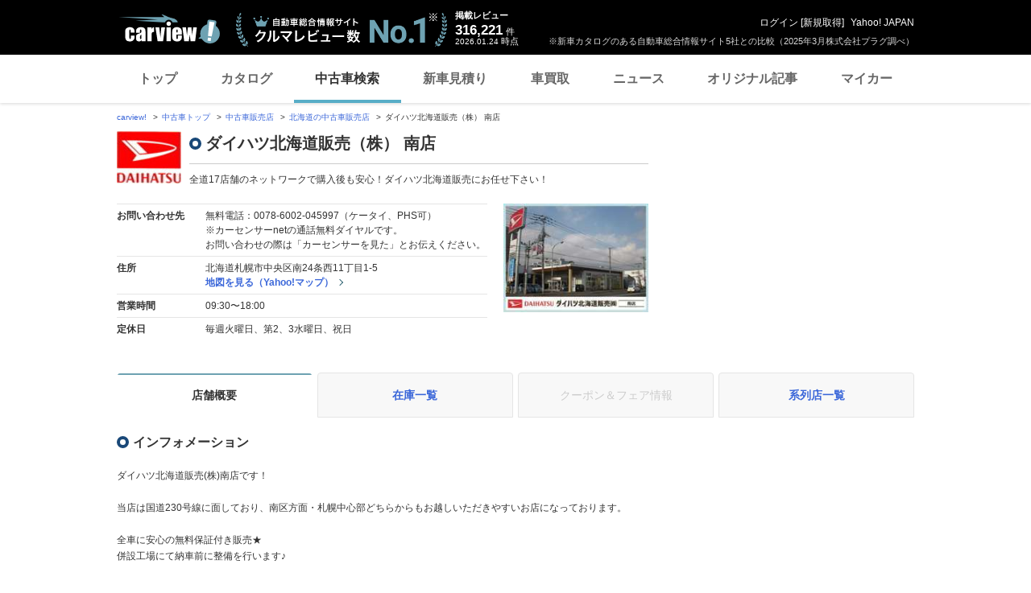

--- FILE ---
content_type: text/html;charset=UTF-8
request_url: https://ucar.carview.yahoo.co.jp/shop/hokkaido/200480016/
body_size: 11950
content:
<!DOCTYPE html>
<html lang="ja">
<head>

    
    
    <script src="https://s.yimg.jp/images/ds/yas/ual-2.11.0.min.js"></script>
    <script>
        window.ualcmds = window.ualcmds || [];
        window.ual = window.ual || function() {
            ualcmds.push(arguments);
        };
        ual('config', 'token', '7ded0efc-cf54-4c85-a4cc-7441b2c52745');
        ual('hit', 'pageview', {
            service: 'carview',
            opttype: 'pc',
            content_id: '',
            id_type: '',
            nopv: false,
            mtestid: "",
            ss_join_id: '',
            ss_join_id_type: '',
        }, {flush: true,});

        window.addEventListener('pageshow', (event) => {
            if (event.persisted === true) {
                ual('hit', 'pageview', {
                    service: 'carview',
                    opttype: 'pc',
                    content_id: '',
                    id_type: '',
                    nopv: false,
                    mtestid: "",
                    ss_join_id: '',
                    ss_join_id_type: '',
                }, {flush: true,});
            }
        });
    </script>


    

    
    <!-- Google Tag Manager -->
    <script>(function(w,d,s,l,i){w[l]=w[l]||[];w[l].push({'gtm.start':
    new Date().getTime(),event:'gtm.js'});var f=d.getElementsByTagName(s)[0],
    j=d.createElement(s),dl=l!='dataLayer'?'&l='+l:'';j.async=true;j.src=
    'https://www.googletagmanager.com/gtm.js?id='+i+dl;f.parentNode.insertBefore(j,f);
    })(window,document,'script','dataLayer','GTM-TZT4DCRL');</script>
    <!-- End Google Tag Manager -->


    <meta http-equiv="Content-Type" content="text/html; charset=utf-8">
    <meta http-equiv="X-UA-Compatible" content="IE=edge" />
    <link href="https://s.yimg.jp/images/carview/pc/css/cmn.css" rel="stylesheet" type="text/css" media="all" />
    <link href="https://s.yimg.jp/images/carview/pc/css/ucar.css" rel="stylesheet" type="text/css" media="all" />
    <link href="https://ai.yimg.jp/yui/jp/mh/pc/1.0.0/css/std.css" rel="stylesheet" type="text/css" media="all" />
    <link rel="icon" href="https://s.yimg.jp/images/carview/pc/images/cmn/favicon.ico">
    <title>ダイハツ北海道販売株式会社南店の店舗情報・地図・アクセス - carview!</title>
    <meta name="description"
          content="ダイハツ北海道販売株式会社南店の店舗情報。お問い合わせ電話番号・住所・地図・アクセス・営業時間・定休日を記載しています。LINEヤフーが運営する日本最大級の自動車総合情報サイト「carview!（カービュー）」。">
    <meta name="keywords" content="中古車,乗り換え,買い替え,自動車,車,クルマ,Yahoo!,carview,carview!,カービュー,LINEヤフー"><!-- TODO:キーワード追加 -->
    <meta name="google-site-verification" content="5QMm7pR97yFaAsx94TPPYO81Yt1-eZy7l3ncPf3OkaQ" />
    <link rel="canonical" href="https://ucar.carview.yahoo.co.jp/shop/hokkaido/200480016/"/>
    <script src="https://yads.c.yimg.jp/js/yads-async.js"></script>

    
    <script async src="https://s.yimg.jp/images/ds/yas/ya-1.6.2.min.js"></script>
    <script>
        let mtestid = "";
        window.yacmds = window.yacmds || [];
        window.ya = window.ya || function(){yacmds.push(arguments)};
        ya('init', '240050dcb53945e1bdd723346b774ab8', 'cb362952-cae3-4035-be8a-af979a5a9978');
        ya('hit', 'pageview,webPerformance', {
            mtestid: mtestid
        });

        window.addEventListener('pageshow', (event) => {
            if (event.persisted === true) {
                ya('hit', 'pageview,webPerformance', {
                    mtestid: mtestid
                });
            }
        });
    </script>


    
<script>
    (function(i,s,o,g,r,a,m){i['GoogleAnalyticsObject']=r;i[r]=i[r]||function(){
        (i[r].q=i[r].q||[]).push(arguments)},i[r].l=1*new Date();a=s.createElement(o),
        m=s.getElementsByTagName(o)[0];a.async=1;a.src=g;m.parentNode.insertBefore(a,m)
    })(window,document,'script','//www.google-analytics.com/analytics.js','ga');

    ga('create', 'UA-50879924-3', 'auto', {'allowLinker': true});
    ga('require', 'linker');
    ga('linker:autoLink', ['carviewform.yahoo.co.jp'] , true);
    ga('send', 'pageview');

    window.addEventListener('pageshow', (event) => {
        if (event.persisted === true) {
            ga('send', 'pageview');
        }
    });
</script>

<!-- GA4 -->
<script async src="https://www.googletagmanager.com/gtag/js?id=G-LKP6YGDEPH"></script>
<script>
    window.dataLayer = window.dataLayer || [];
    function gtag(){dataLayer.push(arguments);}
    gtag('js', new Date());

    gtag('config', 'G-LKP6YGDEPH', {
        'cookie_domain':window.location.hostname
    });

    window.addEventListener('pageshow', (event) => {
        if (event.persisted === true) {
            gtag('event', 'page_view');
        }
    });
</script>



    <script>
        let pageData = {
            miffy: {
                bucket_id: ""
            }
        };

        if(typeof criteoData != 'undefined'){
           Object.keys(criteoData).forEach(function (key) {
               if(typeof pageData != 'undefined') {
                   pageData[key] = criteoData[key];
               }
           });
        }
    </script>



</head>
<body class="yj990 carview-used">


    <!-- Google Tag Manager (noscript) -->
    <noscript>
        <iframe src="https://www.googletagmanager.com/ns.html?id=GTM-TZT4DCRL"
                      height="0" width="0" style="display:none;visibility:hidden"></iframe>
    </noscript>
    <!-- End Google Tag Manager (noscript) -->


<!-- #wrapper/ -->
<div id="wrapper">

    <div id="header">
    <span class="yjGuid"><a name="yjPagetop" id="yjPagetop"></a><img src="https://s.yimg.jp/yui/jp/tmpl/1.1.0/audionav.gif" width="1" height="1" alt="このページの先頭です"></span>
    <span class="yjSkip"><a href="#yjContentsStart"><img src="https://s.yimg.jp/yui/jp/tmpl/1.1.0/audionav.gif" alt="このページの本文へ" width="1" height="1" ></a></span>

    <div id="sh"><!--CustomLogger #sh-->
        <div class="header_common--wrapper">
            <div class="header_common">
                
                
                    <p class="header_common--logo">
                        
                        <a href="https://carview.yahoo.co.jp/">
                        
                        <img src="https://s.yimg.jp/images/carview/common/images/svg/logo_carview_white_large.svg" alt="carview!" width="130" height="36">
                        
                        </a>
                        
                    </p>
                
                
                    <div class="header_common--review_appeal">
                        <img src="https://s.yimg.jp/images/carview/pc/images/cmn/header_car-review_no1.png" alt="自動車総合情報サイト クルマレビュー数 No.1" width="262" height="42">
                        <div class="header_common--review_appeal--note">※新車カタログのある自動車総合情報サイト5社との比較（2025年3月株式会社プラグ調べ）</div>
                    </div>
                    <div class="header_common--review_number">
                        <div class="header_common--review_number--ttl">掲載レビュー</div>
                        <div class="header_common--review_number--count"><a href="https://carview.yahoo.co.jp/ncar/catalog/" data-cl-params="_cl_link:rvwlnk;"><p>316,221</p><div class="size_small">件</div></a></div>
                        <div class="header_common--review_number--time"><time>2026.01.24</time>時点</div>
                    </div>
                    <div class="header_common--user_info">
                        <div class="header_common--user_info--name"><a href="https://login.yahoo.co.jp/config/login?.src=auto&amp;.done=https%3A%2F%2Fucar.carview.yahoo.co.jp%2Fshop%2Fhokkaido%2F200480016%2F">ログイン</a> [<a href="https://account.edit.yahoo.co.jp/registration?.src=www&amp;.done=https%3A%2F%2Fucar.carview.yahoo.co.jp%2Fshop%2Fhokkaido%2F200480016%2F">新規取得</a>]</div>
                        
                        <div class="header_common--user_info--ylogo"><a href="https://www.yahoo.co.jp/">Yahoo! JAPAN</a></div>
                    </div>
                
            </div>
        </div>
    </div><!--ULT /#sh-->

    
        <div id="h_nav"><!--ULT #h_nav-->
            <div class="global_nav_wrapper">
                <nav class="global_nav">
                    <a class="global_nav--item" data-cl-params="_cl_link:top;" href="https://carview.yahoo.co.jp/" data-cl_cl_index="1">トップ</a>
                    <a class="global_nav--item" data-cl-params="_cl_link:ctl;" href="https://carview.yahoo.co.jp/ncar/catalog/" data-cl_cl_index="2">カタログ</a>
                    <a class="global_nav--item is-current" data-cl-params="_cl_link:ucr;" href="https://ucar.carview.yahoo.co.jp/" data-cl_cl_index="3">中古車検索</a>
                    <a class="global_nav--item" data-cl-params="_cl_link:estm;" href="https://carviewform.yahoo.co.jp/newcar/?utm_source=carview&amp;utm_medium=referral&amp;utm_campaign=cv_glonavi_pc&amp;src=cv_glonavi_pc" data-cl_cl_index="4">新車見積り</a>
                    <a class="global_nav--item" data-cl-params="_cl_link:asmt;" href="https://kaitori.carview.co.jp/?src=yahooautos_kaitori_glonavi_pc" data-cl_cl_index="5">車買取</a>
                    <a class="global_nav--item" data-cl-params="_cl_link:news;" href="https://carview.yahoo.co.jp/news/" data-cl_cl_index="6">ニュース</a>
                    <a class="global_nav--item" data-cl-params="_cl_link:art;" href="https://carview.yahoo.co.jp/article/" data-cl_cl_index="7">オリジナル記事</a>
                    <a class="global_nav--item" data-cl-params="_cl_link:myc;" href="https://mycar.yahoo.co.jp/" data-cl_cl_index="8">マイカー</a>
                </nav>
            </div>

        </div><!--ULT /#h_nav-->
    
</div><!--/#header-->


    <!-- EMG/ -->
    <div id="emg">
        <script defer src="https://s.yimg.jp/images/templa/mhdemg/v2/templa.min.js"></script>
<script>
    window.addEventListener('DOMContentLoaded', function () {
        if (typeof YAHOO !== 'undefined' && typeof YAHOO.JP !== 'undefined' && typeof YAHOO.JP.templa.EMG !== 'undefined' && typeof YAHOO.JP.templa.EMG.load !== 'undefined') {
            YAHOO.JP.templa.EMG.load({
                device_id: 'pc',
                disable_emg1: false,
                disable_emg2: false,
                disable_emg3: false
            });
        }
    }, false);
</script>
<div id="TEMPLA_EMG"></div>
    </div>
    <!-- /EMG -->

    <!-- #contents/ -->
    <div id="contents">

        <div id="bclst_ucar"><!--ULT #bclst_ucar-->
            <div>
    <div id="yjContentsHeader">
        <div id="yjBreadcrumbs" class="breadcrumbs">
            <ul>
                <li>
                    <a href="https://carview.yahoo.co.jp/">carview!</a>
                </li>
                
                    <li>
                        <a href="/">中古車トップ</a>
                    </li>
                    
                
                    <li>
                        <a href="/shop/">中古車販売店</a>
                    </li>
                    
                
                    <li>
                        <a href="/shop/hokkaido/">北海道の中古車販売店</a>
                    </li>
                    
                
                    
                    <li>ダイハツ北海道販売（株） 南店</li>
                
            </ul>
        </div><!--/#yjBreadcrumbs-->
    </div><!--/#yjContentsHeader-->
</div>

        </div><!--ULT /#bclst_ucar-->
        <!-- #ldjson meta -->
        
    <script type="application/ld+json">
        {
  "@context" : "http://schema.org",
  "@type" : "BreadcrumbList",
  "itemListElement" : [ {
    "@type" : "ListItem",
    "position" : 1,
    "item" : {
      "@id" : "https://carview.yahoo.co.jp",
      "name" : "carview!"
    }
  }, {
    "@type" : "ListItem",
    "position" : 2,
    "item" : {
      "@id" : "https://ucar.carview.yahoo.co.jp/",
      "name" : "中古車トップ"
    }
  }, {
    "@type" : "ListItem",
    "position" : 3,
    "item" : {
      "@id" : "https://ucar.carview.yahoo.co.jp/shop/",
      "name" : "中古車販売店"
    }
  }, {
    "@type" : "ListItem",
    "position" : 4,
    "item" : {
      "@id" : "https://ucar.carview.yahoo.co.jp/shop/hokkaido/",
      "name" : "北海道の中古車販売店"
    }
  }, {
    "@type" : "ListItem",
    "position" : 5,
    "item" : {
      "@id" : "https://ucar.carview.yahoo.co.jp/shop/hokkaido/200480016/",
      "name" : "ダイハツ北海道販売（株） 南店"
    }
  } ]
}
    </script>

        <!-- /#ldjson meta -->

        <!-- #yjContentsBody/ -->
        <div id="yjContentsBody">
            <span class="yjGuid"><a name="yjContentsStart" id="yjContentsStart"></a><img src="https://s.yimg.jp/yui/jp/tmpl/1.1.0/audionav.gif" alt="ここから本文です" width="1" height="1"></span>
            <!-- #yjMain/ -->
            <div id="yjMain">
                

                <div class="ucar_shop--common_info">
    <div class="ucar_shop--common_info--head">

        <div class="ucar_shop--common_info--head--img">
            <img src="https://autos-pctr.c.yimg.jp/[base64]" width="80" height="60" alt="ダイハツ北海道販売（株） 南店">
        </div>

        <div class="ucar_shop--common_info--head--main">
            <h1 class="ttl--page">ダイハツ北海道販売（株） 南店</h1>
            <p class="ucar_shop--common_info--head--main--txt">全道17店舗のネットワークで購入後も安心！ダイハツ北海道販売にお任せ下さい！</p>
        </div>
    </div>

    <div class="ucar_shop--common_info--body">
        <div class="ucar_shop--common_info--body--main">
            <table class="ucar_shop--common_info--tbl">
                <tbody>
                <tr>
                    <th>お問い合わせ先</th>
                    <td>
                        
                            <p>無料電話：0078-6002-045997（ケータイ、PHS可）</p>
                            <p>※カーセンサーnetの通話無料ダイヤルです。<br>
                                お問い合わせの際は「カーセンサーを見た」とお伝えください。</p>
                        
                        
                    </td>
                </tr>
                <tr>
                    <th>住所</th>
                    <td>
                        <p>北海道札幌市中央区南24条西11丁目1-5</p>
                        <p id="maplnk" class="ucar_shop--arw_lnk">
                            <a href="https://map.yahoo.co.jp/maps?type=scroll&amp;lat=43.02783759&amp;lon=141.34478721&amp;z=16&amp;mode=map&amp;pointer=on&amp;datum=wgs&amp;fa=ks&amp;home=on&amp;hlat=43.02783759&amp;hlon=141.34478721&amp;layout=&amp;ei=utf-8&amp;p=" target="_blank" rel="nofollow noopener">地図を見る（Yahoo!マップ）</a>
                        </p><!--ULT #maplnk-->
                    </td>
                </tr>

                <tr>
                    <th>営業時間</th>
                    <td>09:30〜18:00</td>
                </tr>
                <tr>
                    <th>定休日</th>
                    <td>毎週火曜日、第2、3水曜日、祝日</td>
                </tr>
                
                </tbody>
            </table>
        </div>
        <div class="ucar_shop--common_info--body--img"><img src="https://autos-pctr.c.yimg.jp/[base64]" width="200" height="150" alt="ダイハツ北海道販売（株） 南店"></div>
    </div>
</div>
            </div>
            <!-- /#yjMain -->
            <!-- #yjSub/ -->
            <div id="yjSub">
                <!-- ad LREC/ -->
                <div id="yjLrec">
                    <div id="ad-lrec"></div>
                </div>
                <!-- /ad LREC -->
            </div>
            <!-- /#yjSub -->
        </div>
        <!-- /#yjContentsBody -->

        <!-- one_column--area/ -->
        <div class="one_column--area">
            <div class="ucar_shop--shop_content_tab"><!-- 店舗情報タブ/ -->
    <div id="tab"><!--ULT #tab-->
        <ul class="ucar_shop--shop_content_tab--list">

            
            
                <li class="ucar_shop--shop_content_tab--list--item current">
                    <a href="/shop/hokkaido/200480016/">店舗概要</a>
                </li>
            
            
            
            
            
                <li class="ucar_shop--shop_content_tab--list--item">
                    <a href="/shop/hokkaido/200480016/stock/">在庫一覧</a>
                </li>
            
            
            

            
            
            
            
                <li class="ucar_shop--shop_content_tab--list--item disabled">
                    <a href="#">クーポン＆フェア情報</a>
                </li>
            

            
            
                <li class="ucar_shop--shop_content_tab--list--item">
                    <a href="/shop/hokkaido/200480016/group/">系列店一覧</a>
                </li>
            
            
            

        </ul><!--ULT /#tab-->
    </div>
</div>
<!-- /店舗情報タブ -->

            <!-- 店舗概要/ -->
            <div class="ucar_shop--basic_info">

                <div class="ucar_shop--basic_info--inner">
                    <h2 class="ttl--section">インフォメーション</h2>
                    <div class="ucar_shop--basic_info--body">
                        <div class="ucar_shop--basic_info--body--inner">
                            
                            <p>ダイハツ北海道販売(株)南店です！<br><br>当店は国道230号線に面しており、南区方面・札幌中心部どちらからもお越しいただきやすいお店になっております。<br><br>全車に安心の無料保証付き販売★<br>併設工場にて納車前に整備を行います♪<br><br>スタッフ一同、皆様のご来店を心よりお待ちしております。</p>
                        </div>
                    </div>
                </div>

                <div class="ucar_shop--basic_info--inner">
                    <h2 class="ttl--section">ダイハツ北海道販売（株） 南店</h2>
                    <div class="ucar_shop--basic_info--body">

                        

                        

                    </div>
                    <ul class="ucar_shop--basic_info--photo--list">
                        <li class="ucar_shop--basic_info--photo--list--item">
                            <figure class="ucar_shop--basic_info--photo--list--item--img">
                                <span class="ucar_shop--basic_info--photo--list--item--img--main"><img src="https://autos-pctr.c.yimg.jp/[base64]" alt="明るく開放的なスペースと、皆様がゆっくりとお寛ぎ頂ける空間づくりを日々心がけております。お気軽に遊びに来てください♪"></span>
                                <figcaption class="ucar_shop--basic_info--photo--list--item--img--cap">明るく開放的なスペースと、皆様がゆっくりとお寛ぎ頂ける空間づくりを日々心がけております。お気軽に遊びに来てください♪</figcaption>
                            </figure>
                        </li>
                        <li class="ucar_shop--basic_info--photo--list--item">
                            <figure class="ucar_shop--basic_info--photo--list--item--img">
                                <span class="ucar_shop--basic_info--photo--list--item--img--main"><img src="https://autos-pctr.c.yimg.jp/[base64]" alt="商談時・点検・オイル交換などでお待ち頂く間も、ごゆっくりおくつろぎ頂ける空間と美味しいドリンクをご用意しております。"></span>
                                <figcaption class="ucar_shop--basic_info--photo--list--item--img--cap">商談時・点検・オイル交換などでお待ち頂く間も、ごゆっくりおくつろぎ頂ける空間と美味しいドリンクをご用意しております。</figcaption>
                            </figure>
                        </li>
                        <li class="ucar_shop--basic_info--photo--list--item">
                            <figure class="ucar_shop--basic_info--photo--list--item--img">
                                <span class="ucar_shop--basic_info--photo--list--item--img--main"><img src="https://autos-pctr.c.yimg.jp/[base64]" alt="ちびっこが大好きなキッズスペースもございますので、小さなお子様と一緒のご来店も大歓迎です。"></span>
                                <figcaption class="ucar_shop--basic_info--photo--list--item--img--cap">ちびっこが大好きなキッズスペースもございますので、小さなお子様と一緒のご来店も大歓迎です。</figcaption>
                            </figure>
                        </li>
                        <li class="ucar_shop--basic_info--photo--list--item">
                            <figure class="ucar_shop--basic_info--photo--list--item--img">
                                <span class="ucar_shop--basic_info--photo--list--item--img--main"><img src="https://autos-pctr.c.yimg.jp/[base64]" alt="全車安心の中古車保証付きで販売しております。高価な買い物に対して不安があるお客様でも、保証があるので心配はご無用です！"></span>
                                <figcaption class="ucar_shop--basic_info--photo--list--item--img--cap">全車安心の中古車保証付きで販売しております。高価な買い物に対して不安があるお客様でも、保証があるので心配はご無用です！</figcaption>
                            </figure>
                        </li>
                        <li class="ucar_shop--basic_info--photo--list--item">
                            <figure class="ucar_shop--basic_info--photo--list--item--img">
                                <span class="ucar_shop--basic_info--photo--list--item--img--main"><img src="https://autos-pctr.c.yimg.jp/[base64]" alt="日本全国約700か所のダイハツのお店で保証修理を承っております。近隣の方はもちろん、遠方のお客様も安心してお求め頂けます。"></span>
                                <figcaption class="ucar_shop--basic_info--photo--list--item--img--cap">日本全国約700か所のダイハツのお店で保証修理を承っております。近隣の方はもちろん、遠方のお客様も安心してお求め頂けます。</figcaption>
                            </figure>
                        </li>
                        <li class="ucar_shop--basic_info--photo--list--item">
                            <figure class="ucar_shop--basic_info--photo--list--item--img">
                                <span class="ucar_shop--basic_info--photo--list--item--img--main"><img src="https://autos-pctr.c.yimg.jp/[base64]" alt="点検やオイル交換など、必要なメンテナンスをセットでも販売しております。またセットなのでオトクな価格になっております★"></span>
                                <figcaption class="ucar_shop--basic_info--photo--list--item--img--cap">点検やオイル交換など、必要なメンテナンスをセットでも販売しております。またセットなのでオトクな価格になっております★</figcaption>
                            </figure>
                        </li>
                    </ul>
                </div>

                <div class="ucar_shop--basic_info--inner">
                    <h2 class="ttl--section">ダイハツ北海道販売（株） 南店</h2>
                    <div class="ucar_shop--basic_info--body">
                        <div id="shpmap"><!--ULT #shpmap-->
                            <p class="ucar_shop--basic_info--map--img">
                                <span class="ucar_shop--basic_info--map--mapbox_attr">
                                    <a href="https://www.mapbox.com/about/maps/" target="_blank" rel="noopener" class="ucar_shop--basic_info--map--mapbox_attr--link">(C) Mapbox</a>
                                    <a href="https://www.openstreetmap.org/about/" target="_blank" rel="noopener" class="ucar_shop--basic_info--map--mapbox_attr--link">(C) OpenStreetMap</a>
                                    <a href="https://map.yahoo.co.jp/promo/app/license/attribution.html" target="_blank" rel="noopener" class="ucar_shop--basic_info--map--mapbox_attr--link">(C) LY Corporation</a>
                                    <a href="https://map.yahoo.co.jp/promo/map_guideline.html" target="_blank" rel="noopener" class="ucar_shop--basic_info--map--mapbox_attr--link">Yahoo!地図ガイドライン</a>
                                </span>
                                <a target="new" href="https://map.yahoo.co.jp/maps?type=scroll&amp;lat=43.02783759&amp;lon=141.34478721&amp;z=16&amp;mode=map&amp;pointer=on&amp;datum=wgs&amp;fa=ks&amp;home=on&amp;hlat=43.02783759&amp;hlon=141.34478721&amp;layout=&amp;ei=utf-8&amp;p=" rel="nofollow">
                                    <img alt="地図詳細" src="https://api.mapbox.com/styles/v1/yahoojapan/ck353yf380a0k1cmcdx7jc1xq/static/pin-l-commercial+E54444(141.34478721,43.02783759)/141.34478721,43.02783759,15/990x300?access_token=pk.eyJ1IjoieWFob29qYXBhbiIsImEiOiJjazRtaDh4M2Qwa2FyM21ud2dhbDN0OGRlIn0.vnUXK3hPzlPH7gq5Jt1evA&amp;logo=false">
                                </a>
                            </p>
                            <p class="ucar_shop--basic_info--map--link"><a target="new" href="https://map.yahoo.co.jp/maps?type=scroll&amp;lat=43.02783759&amp;lon=141.34478721&amp;z=16&amp;mode=map&amp;pointer=on&amp;datum=wgs&amp;fa=ks&amp;home=on&amp;hlat=43.02783759&amp;hlon=141.34478721&amp;layout=&amp;ei=utf-8&amp;p=" rel="nofollow">地図を拡大する（Yahoo!マップ）</a></p>
                        </div><!--ULT /#shpmap-->
                    </div>
                </div>

            </div>
            <!-- /店舗概要 -->

            <div class="ucar_supplement-area">
                <div id="help">
                    <!--ULT #help-->
                    <div id="bcuclst"><!--ULT /#bcuclst-->
                        <p class="ucar_supplement--all ucar_supplement--no_indent"><a href="/search/">中古車一覧に戻る</a></p>
                    </div><!--ULT /#bcuclst-->
                    <p class="mg10t align_right"><img src="https://s.yimg.jp/images/carview/pc/images/cmn/logo/logo_carsensor_80x20.png" width="80" height="20" alt="カーセンサー"></p>
                </div><!--ULT /#help-->
            </div>

            <!-- ad SQB/ -->
            <div class="mg30t mg30b">
                <div id="ad-sqb"></div>
            </div>
            <!-- /ad SQB -->

            <!-- ad bnr -->
            <div id="bnr"><!--ULT #bnr-->
    <div class="one_column_banner--area">
        
            <a href="https://minkara.carview.co.jp/event/2025/michelin_cc3/?ur=pc" target="_blank">
                <img src="https://cvimg01cv.c.yimg.jp/cvmaterials/top/images/pr/pickup/1/03117.jpg?tm=250924174700" width="300" alt="もはやタイヤの二刀流 ミシュラン新作 クロスクライメート3/3スポーツ">
            </a>
        
            <a href="https://kaitori.bikebros.co.jp/alliance/?carview" target="_blank">
                <img src="https://cvimg01cv.c.yimg.jp/cvmaterials/top/images/pr/pickup/1/02279.png?tm=250610175358" width="300">
            </a>
        
            <a href="https://minkara.carview.co.jp/" target="_blank">
                <img src="https://cvimg01cv.c.yimg.jp/cvmaterials/top/images/pr/pickup/1/02341.jpg?tm=230322182210" width="300" alt="日本最大級の車・自動車SNSみんカラ">
            </a>
        
            <a href="https://carviewform.yahoo.co.jp/kaitori/partner/?src=mt_yahooautos_right30060" target="_blank">
                <img src="https://cvimg01cv.c.yimg.jp/cvmaterials/top/images/pr/pickup/1/02285.png?tm=241114113015" width="300" alt="あなたの愛車、今いくら？愛車の査定額をWebでお知らせ！">
            </a>
        
            <a href="https://carview.yahoo.co.jp/article/detail/d12ed8c18be25bc4717c4d464d12e0c3cf06b267/?ur=pc" target="_blank">
                <img src="https://cvimg01cv.c.yimg.jp/cvmaterials/top/images/pr/pickup/1/03181.jpg?tm=260108163726" width="300" alt="かぶせるだけの雪対策 布タイヤチェーンって知ってる？">
            </a>
        
            <a href="https://carviewform.yahoo.co.jp/newcar/testdrive/?utm_source=carview&amp;utm_medium=referral&amp;utm_campaign=td_cv_slimbnr_pc&amp;src=td_cv_slimbnr_pc" target="_blank">
                <img src="https://cvimg01cv.c.yimg.jp/cvmaterials/top/images/pr/pickup/1/03045.png?tm=250922111559" width="300" alt="気になるクルマ、まずは試乗してみよう">
            </a>
        
    </div>
</div>
            <!-- ad bnr -->
        </div>
        <!-- /one_column--area -->

    </div>
    <!-- /#contents -->

    <!-- #footer/ -->
    <div id="footer">
        <div class="footer--top_link">
            <div class="footer--top_link--inner">
                <div id="bcklnk"><!--ULT #bcklnk-->
    <a href="/" class="footer--top_link--link">中古車を探す トップへ</a><!--
    --><a href="https://carview.yahoo.co.jp/" class="footer--top_link--link">carview![カービュー] - 自動車総合情報サイト　トップへ</a>
</div><!--ULT /#bcklnk-->
<div class="footer--top_link--pagetop">
    <div id="pg_top"><!--ULT #pg_top-->
        <a href="#header" class="scroll-a">page top</a>
    </div><!--ULT /#pg_top-->
</div>

            </div>
        </div>
        <!-- 中古車メガフッター/ -->
<div class="footer_sitetree--area">
    <div class="footer_sitetree--area--inner">
        <div class="footer_sitetree--box w-small">
            <div id="ftbdytyp"><!--ULT #ftbdytyp-->
                <dl class="footer_sitetree--box--inner">
                    <dt class="footer_sitetree--box--ttl">ボディタイプから探す</dt>
                    <dd class="footer_sitetree--box--body">
                        <ul class="footer_sitetree--box--list">
                            <li class="footer_sitetree--box--list--item">
                                <a href="/body/S/">セダン</a>
                            </li>
                            <li class="footer_sitetree--box--list--item">
                                <a href="/body/M/">ミニバン</a>
                            </li>
                            <li class="footer_sitetree--box--list--item">
                                <a href="/body/D/">ハッチバック</a>
                            </li>
                            <li class="footer_sitetree--box--list--item">
                                <a href="/body/W/">ステーションワゴン</a>
                            </li>
                            <li class="footer_sitetree--box--list--item">
                                <a href="/body/hybrid/">ハイブリッド</a>
                            </li>
                            <li class="footer_sitetree--box--list--item">
                                <a href="/body/X/">SUV・クロカン</a>
                            </li>
                            <li class="footer_sitetree--box--list--item">
                                <a href="/body/C/">クーペ・スポーツカー</a>
                            </li>
                            <li class="footer_sitetree--box--list--item">
                                <a href="/body/O/">オープンカー</a>
                            </li>
                            <li class="footer_sitetree--box--list--item">
                                <a href="/body/K/">軽自動車</a>
                            </li>
                            <li class="footer_sitetree--box--list--item">
                                <a href="/body/N/">その他</a>
                            </li>
                        </ul>
                    </dd>
                </dl>
            </div><!--ULT /#ftbdytyp-->
        </div>
        <div class="footer_sitetree--box w-medium">
            <div id="ftucflt"><!--ULT #ftucflt-->
                <dl class="footer_sitetree--box--inner">
                    <dt class="footer_sitetree--box--ttl">メーカーから探す</dt>
                    <dd class="footer_sitetree--box--body footer_sitetree--box--body-side">
                        <ul class="footer_sitetree--box--list">
                            <li class="footer_sitetree--box--list--item">
                                <a href="/model/toyota/">トヨタ</a>
                            </li>
                            <li class="footer_sitetree--box--list--item">
                                <a href="/model/lexus/">レクサス</a>
                            </li>
                            <li class="footer_sitetree--box--list--item">
                                <a href="/model/nissan/">日産</a>
                            </li>
                            <li class="footer_sitetree--box--list--item">
                                <a href="/model/honda/">ホンダ</a>
                            </li>
                            <li class="footer_sitetree--box--list--item">
                                <a href="/model/mitsubishi/">三菱</a>
                            </li>
                            <li class="footer_sitetree--box--list--item">
                                <a href="/model/mazda/">マツダ</a>
                            </li>
                            <li class="footer_sitetree--box--list--item">
                                <a href="/model/subaru/">スバル</a>
                            </li>
                            <li class="footer_sitetree--box--list--item">
                                <a href="/model/suzuki/">スズキ</a>
                            </li>
                            <li class="footer_sitetree--box--list--item">
                                <a href="/model/daihatsu/">ダイハツ</a>
                            </li>
                            <li class="footer_sitetree--box--list--item">
                                <a href="/model/isuzu/">いすゞ</a>
                            </li>
                        </ul>
                    </dd>
                    <dd class="footer_sitetree--box--body footer_sitetree--box--body-side">
                        <ul class="footer_sitetree--box--list">
                            <li class="footer_sitetree--box--list--item">
                                <a href="/model/mercedes-benz/">メルセデス・ベンツ</a>
                            </li>
                            <li class="footer_sitetree--box--list--item">
                                <a href="/model/bmw/">BMW</a>
                            </li>
                            <li class="footer_sitetree--box--list--item">
                                <a href="/model/volkswagen/">フォルクスワーゲン</a>
                            </li>
                            <li class="footer_sitetree--box--list--item">
                                <a href="/model/audi/">アウディ</a>
                            </li>
                            <li class="footer_sitetree--box--list--item">
                                <a href="/model/mini/">ミニ</a>
                            </li>
                            <li class="footer_sitetree--box--list--item">
                                <a href="/model/porsche/">ポルシェ</a>
                            </li>
                            <li class="footer_sitetree--box--list--item">
                                <a href="/model/peugeot/">プジョー</a>
                            </li>
                            <li class="footer_sitetree--box--list--item">
                                <a href="/model/citroen/">シトロエン</a>
                            </li>
                            <li class="footer_sitetree--box--list--item">
                                <a href="/model/alfaromeo/">アルファ　ロメオ</a>
                            </li>
                            <li class="footer_sitetree--box--list--item">
                                <a href="/model/volvo/">ボルボ</a>
                            </li>
                        </ul>
                    </dd>
                </dl>
            </div><!--ULT /#ftucflt-->
        </div>
        <div class="footer_sitetree--box w-big">
            <div id="ftareflt"><!--ULT #ftareflt-->
                <dl class="footer_sitetree--box--inner">
                    <dt class="footer_sitetree--box--ttl">都道府県から探す</dt>
                    <dd class="footer_sitetree--box--body">
                        <ul class="footer_sitetree--box--list">
                            <li class="footer_sitetree--box--list--item">
                                <dl class="prefectures_list--list">
                                    <dt class="prefectures_list--ttl"><a href="/area/hokkaido-touhoku/">北海道・東北</a></dt>
                                    <dd class="prefectures_list--body">
                                        <a href="/area/hokkaido/">北海道</a>
                                        <a href="/area/aomori/">青森県</a>
                                        <a href="/area/iwate/">岩手県</a>
                                        <a href="/area/miyagi/">宮城県</a>
                                        <a href="/area/akita/">秋田県</a>
                                        <a href="/area/yamagata/">山形県</a>
                                        <a href="/area/fukushima/">福島県</a>
                                    </dd>
                                </dl>
                            </li>
                            <li class="footer_sitetree--box--list--item">
                                <dl class="prefectures_list--list">
                                    <dt class="prefectures_list--ttl"><a href="/area/kantou/">関東</a></dt>
                                    <dd class="prefectures_list--body">
                                        <a href="/area/tokyo/">東京都</a>
                                        <a href="/area/kanagawa/">神奈川県</a>
                                        <a href="/area/saitama/">埼玉県</a>
                                        <a href="/area/chiba/">千葉県</a>
                                        <a href="/area/ibaraki/">茨城県</a>
                                        <a href="/area/tochigi/">栃木県</a>
                                        <a href="/area/gunma/">群馬県</a>
                                        <a href="/area/yamanashi/">山梨県</a>
                                    </dd>
                                </dl>
                            </li>
                            <li class="footer_sitetree--box--list--item">
                                <dl class="prefectures_list--list">
                                    <dt class="prefectures_list--ttl"><a href="/area/sinetsu-hokuriku/">信越・北陸</a></dt>
                                    <dd class="prefectures_list--body">
                                        <a href="/area/niigata/">新潟県</a>
                                        <a href="/area/nagano/">長野県</a>
                                        <a href="/area/toyama/">富山県</a>
                                        <a href="/area/ishikawa/">石川県</a>
                                        <a href="/area/fukui/">福井県</a>
                                    </dd>
                                </dl>
                            </li>
                            <li class="footer_sitetree--box--list--item">
                                <dl class="prefectures_list--list">
                                    <dt class="prefectures_list--ttl"><a href="/area/toukai/">東海</a></dt>
                                    <dd class="prefectures_list--body">
                                        <a href="/area/aichi/">愛知県</a>
                                        <a href="/area/gifu/">岐阜県</a>
                                        <a href="/area/shizuoka/">静岡県</a>
                                        <a href="/area/mie/">三重県</a>
                                    </dd>
                                </dl>
                            </li>
                            <li class="footer_sitetree--box--list--item">
                                <dl class="prefectures_list--list">
                                    <dt class="prefectures_list--ttl"><a href="/area/kinki/">近畿</a></dt>
                                    <dd class="prefectures_list--body">
                                        <a href="/area/osaka/">大阪府</a>
                                        <a href="/area/hyogo/">兵庫県</a>
                                        <a href="/area/kyoto/">京都府</a>
                                        <a href="/area/shiga/">滋賀県</a>
                                        <a href="/area/nara/">奈良県</a>
                                        <a href="/area/wakayama/">和歌山県</a>
                                    </dd>
                                </dl>
                            </li>
                            <li class="footer_sitetree--box--list--item">
                                <dl class="prefectures_list--list">
                                    <dt class="prefectures_list--ttl"><a href="/area/chugoku/">中国</a></dt>
                                    <dd class="prefectures_list--body">
                                        <a href="/area/tottori/">鳥取県</a>
                                        <a href="/area/shimane/">島根県</a>
                                        <a href="/area/okayama/">岡山県</a>
                                        <a href="/area/hiroshima/">広島県</a>
                                        <a href="/area/yamaguchi/">山口県</a>
                                    </dd>
                                </dl>
                            </li>
                            <li class="footer_sitetree--box--list--item">
                                <dl class="prefectures_list--list">
                                    <dt class="prefectures_list--ttl"><a href="/area/shikoku/">四国</a></dt>
                                    <dd class="prefectures_list--body">
                                        <a href="/area/tokushima/">徳島県</a>
                                        <a href="/area/kagawa/">香川県</a>
                                        <a href="/area/ehime/">愛媛県</a>
                                        <a href="/area/kochi/">高知県</a>
                                    </dd>
                                </dl>
                            </li>
                            <li class="footer_sitetree--box--list--item">
                                <dl class="prefectures_list--list">
                                    <dt class="prefectures_list--ttl"><a href="/area/kyushu-okinawa/">九州・沖縄</a></dt>
                                    <dd class="prefectures_list--body">
                                        <a href="/area/fukuoka/">福岡県</a>
                                        <a href="/area/saga/">佐賀県</a>
                                        <a href="/area/nagasaki/">長崎県</a>
                                        <a href="/area/kumamoto/">熊本県</a>
                                        <a href="/area/oita/">大分県</a>
                                        <a href="/area/miyazaki/">宮崎県</a>
                                        <a href="/area/kagoshima/">鹿児島県</a>
                                        <a href="/area/okinawa/">沖縄県</a>
                                    </dd>
                                </dl>
                            </li>
                        </ul>
                    </dd>
                </dl>
            </div><!--ULT /#ftareflt-->
        </div>
    </div>
</div>
<!-- /中古車メガフッター -->

        
    <div id="sf"><!--CustomLogger #sf-->
    
    
        <!-- .footer_common_info フッター共通要素/ -->
        <div class="footer_common_info">
            <div class="footer_common_info--inner">
                <div class="footer_log">
                    <h2 class="footer_log_carview"><a href="https://carview.yahoo.co.jp" target="_blank" rel="noopener"><img src="https://s.yimg.jp/images/carview/common/images/svg/logo_carview_large.svg" width="145" height="41" alt="carview!" loading="lazy"></a></h2>
                    <ul class="footer_log_sns--list">
                        <li class="footer_log_sns--list--item ico--youtube"><a href="https://www.youtube.com/carview" target="_blank" rel="noopener"><img src="https://s.yimg.jp/images/carview/common/images/svg/ico_sns_youtube_gray.svg" width="33" height="33" alt="youtube" loading="lazy"></a></li>
                        <li class="footer_log_sns--list--item ico--x"><a href="https://twitter.com/carviewcojp" target="_blank" rel="noopener" aria-label="X（旧Twitter）"></a></li>
                        <li class="footer_log_sns--list--item ico--facebook"><a href="https://www.facebook.com/carview" target="_blank" rel="noopener"><img src="https://s.yimg.jp/images/carview/common/images/svg/ico_sns_facebook_gray.svg" width="33" height="33" alt="Facebook" loading="lazy"></a></li>
                    </ul>
                </div>
                <p class="footer_introduction">carview!（カービュー）はLINEヤフー株式会社が運営するクルマに関するあらゆる情報やサービスを提供するサイトです。<br>価格やスペックなどの公式情報から、ユーザーや専門家のリアルなレビューまで購入検討に役立つ情報を多く掲載しています。</p>

                <div class="footer_site_category footer_site_category-know">
                    <div class="footer_site_category--ttl">知る</div>
                    <ul class="footer_site_category--list">
                        <li class="footer_site_category--list--item"><a href="https://carview.yahoo.co.jp/ncar/catalog/">カタログ</a></li>
                        <li class="footer_site_category--list--item"><a href="https://carview.yahoo.co.jp/news/">ニュース</a></li>
                        <li class="footer_site_category--list--item"><a href="https://carview.yahoo.co.jp/article/">オリジナル記事</a></li>
                    </ul>
                </div>

                <div class="footer_site_category footer_site_category-buysell">
                    <div class="footer_site_category--ttl">買う・売る</div>
                    <ul class="footer_site_category--list">
                        <li class="footer_site_category--list--item"><a href="https://ucar.carview.yahoo.co.jp">中古車検索</a></li>
                        <li class="footer_site_category--list--item"><a href="https://carviewform.yahoo.co.jp/newcar/">新車見積り</a></li>
                        <li class="footer_site_category--list--item"><a href="https://kaitori.carview.co.jp/?src=yahooautos_glofooter">車買取</a></li>
                    </ul>
                </div>

                <div class="footer_site_category footer_site_category-enjoy">
                    <div class="footer_site_category--ttl">楽しむ</div>
                    <ul class="footer_site_category--list">
                        <li class="footer_site_category--list--item"><a href="https://mycar.yahoo.co.jp">マイカー</a></li>
                        <li class="footer_site_category--list--item"><a href="https://minkara.carview.co.jp">みんカラ</a></li>

                    </ul>
                </div>

                <div class="footer_site_category footer_site_category-service">
                    <div class="footer_site_category--ttl">サービス</div>
                    <ul class="footer_site_category--list">
                        <li class="footer_site_category--list--item"><a href="https://carview.yahoo.co.jp/about/">carview!について</a></li>
                        <li class="footer_site_category--list--item"><a href="https://www.lycorp.co.jp/ja/company/overview/">運営会社</a></li>
                        <li class="footer_site_category--list--item"><a href="https://carview.yahoo.co.jp/info/">お知らせ</a></li>
                        <li class="footer_site_category--list--item"><a href="https://www.lycorp.co.jp/ja/company/privacypolicy/">プライバシーポリシー</a></li>
                        <li class="footer_site_category--list--item"><a href="https://privacy.lycorp.co.jp/ja/">プライバシーセンター</a></li>
                        <li class="footer_site_category--list--item"><a href="https://www.lycorp.co.jp/ja/company/terms/">利用規約</a></li>
                        <li class="footer_site_category--list--item"><a href="https://www.lycorp.co.jp/ja/company/disclaimer/">免責事項</a></li>
                        <li class="footer_site_category--list--item"><a href="https://carview.yahoo.co.jp/about/policy/">コンテンツ制作ポリシー</a></li>
                        <li class="footer_site_category--list--item"><a href="https://carview.yahoo.co.jp/authors/">著者一覧</a></li>
                        <li class="footer_site_category--list--item"><a href="https://carview.yahoo.co.jp/sitemap/">サイトマップ</a></li>
                        <li class="footer_site_category--list--item"><a href="https://www.lycbiz.com/jp/">広告掲載について</a></li>
                        <li class="footer_site_category--list--item"><a href="https://service.carview.co.jp/satei/business/assess_standard/entry/">法人加盟店募集</a></li>
                        <li class="footer_site_category--list--item"><a href="https://support.yahoo-net.jp/voc/s/carview">ご意見・ご要望</a></li>
                        <li class="footer_site_category--list--item"><a href="https://support.yahoo-net.jp/PccCarview/s/">ヘルプ・お問い合わせ</a></li>
                    </ul>
                </div>
            </div>
        </div>
        <!-- /.footer_common_info フッター共通要素 -->
    

    
    

    
    

    
        <!-- .footer_other_medium 他媒体権利表記/ -->
        <div class="footer_other_medium">
            Copyright © 2026 Recruit Co., Ltd. All Rights Reserved. 
        </div>
        <!-- /.footer_other_medium 他媒体権利表記 -->
    
    <p>
        
        <small class="footer_copyright">
            © LY Corporation
        </small>
    </p>
</div><!--/ CustomLogger #sf-->



    </div>
    <!-- /#footer -->
</div>
<!-- /#wrapper -->

<!-- .fixed--btn--pagetop/ -->
<a href="#header" class="fixed--btn--pagetop scroll-a"></a>
<!-- /.fixed--btn--pagetop -->

<script>
    if (yadsRequestAsync) {
        yadsRequestAsync({
            'yads_ad_ds' : "73581_169908",
            'yads_parent_element' : 'ad-lrec',
            'yads_type_tag' : 'usedcar_pc',
            'yads_placement_category_id': "30"
        });
        yadsRequestAsync({
            'yads_ad_ds' : "93602_13554",
            'yads_parent_element' : 'ad-sqb',
            'yads_type_tag' : 'usedcar_pc'
        });
    }
</script>

<script type="text/javascript" src="https://s.yimg.jp/l/jquery/3.6.3/jquery.min.js"></script>

<script src="https://s.yimg.jp/images/ds/cl/ds-custom-logger-1.1.0.min.js" type="text/javascript"></script>
<script>
    const conf = {
        apv: false,
        compr_on: false,
        target_modules: [
            "sh",
            "h_nav",
            "bclst_ucar",
            "shplnk",
            "maplnk",
            "ad-lrec",
            "tab",
            "shpmap",
            "ad-sqb",
            "bnr",
            "bcklnk",
            "pg_top",
            "ftbdytyp",
            "ftucflt",
            "ftareflt",
            "sf",
        ],
        keys: {
            "service": "carview",
            "pagetype": "detail",
        "conttype": "ucstrinf",
        "ctsid": "200480016",
        "status": "logout",
        "prtnr": "carview",
        "apptype": "web",
        "opttype": "pc",
        "vtstid_a":null,
        "vtstid_b":null,
        "vtstid_c":null,
        "vtestid":null,
        "vtgrpid": "cv_ucar",
    }
}
</script>
<script>
  (function (conf) {
    const initClf = function () {
      if (typeof customLogger !== 'undefined') {
        // customLoggerを作成済みの場合は破棄
        customLogger.destroy();
        customLoggerCore.destroy();
      }

      DSCustomLogger.customLoggerCoreConf = conf;
      window.customLogger = new DSCustomLogger.CustomLogger();
      window.customLoggerCore = new DSCustomLogger.CustomLoggerCore(conf);
    }

    initClf();

    window.addEventListener('pageshow', (event) => {
      // BFCacheでページ復元されたときにCustomLoggerを初期化
      if (event.persisted === true) {
        initClf()
      }
    });
  })(conf);
</script>

<script type="text/javascript" src="https://s.yimg.jp/images/carview/pc/js/ucar/script_ucar.js"></script>


</body>
</html>


--- FILE ---
content_type: text/html; charset=utf-8
request_url: https://www.google.com/recaptcha/api2/aframe
body_size: 268
content:
<!DOCTYPE HTML><html><head><meta http-equiv="content-type" content="text/html; charset=UTF-8"></head><body><script nonce="CXiAXgTN5q7BIp8R0g6Y5w">/** Anti-fraud and anti-abuse applications only. See google.com/recaptcha */ try{var clients={'sodar':'https://pagead2.googlesyndication.com/pagead/sodar?'};window.addEventListener("message",function(a){try{if(a.source===window.parent){var b=JSON.parse(a.data);var c=clients[b['id']];if(c){var d=document.createElement('img');d.src=c+b['params']+'&rc='+(localStorage.getItem("rc::a")?sessionStorage.getItem("rc::b"):"");window.document.body.appendChild(d);sessionStorage.setItem("rc::e",parseInt(sessionStorage.getItem("rc::e")||0)+1);localStorage.setItem("rc::h",'1769235169470');}}}catch(b){}});window.parent.postMessage("_grecaptcha_ready", "*");}catch(b){}</script></body></html>

--- FILE ---
content_type: text/javascript; charset=UTF-8
request_url: https://yads.yjtag.yahoo.co.jp/tag?s=93602_13554&fr_id=yads_9647922-1&p_elem=ad-sqb&type=usedcar_pc&u=https%3A%2F%2Fucar.carview.yahoo.co.jp%2Fshop%2Fhokkaido%2F200480016%2F&pv_ts=1769235164473&cu=https%3A%2F%2Fucar.carview.yahoo.co.jp%2Fshop%2Fhokkaido%2F200480016%2F&suid=7a317574-fbcc-48b5-94d1-721569fb5ca8
body_size: 842
content:
yadsDispatchDeliverProduct({"dsCode":"93602_13554","patternCode":"93602_13554-283790","outputType":"js_frame","targetID":"ad-sqb","requestID":"be9f9944993e8157e78f0815eb136309","products":[{"adprodsetCode":"93602_13554-283790-309243","adprodType":4,"adTag":"<script onerror='YJ_YADS.passback()' type='text/javascript' src='//static.criteo.net/js/ld/publishertag.js'></script><script type='text/javascript'>var Criteo = Criteo || {};Criteo.events = Criteo.events || [];Criteo.events.push(function(){Criteo.DisplayAd({'zoneid':1580464,'async': false})});</script>","width":"600","height":"200"},{"adprodsetCode":"93602_13554-283790-309244","adprodType":3,"adTag":"<script onerror='YJ_YADS.passback()' src='https://yads.yjtag.yahoo.co.jp/yda?adprodset=93602_13554-283790-309244&cb=1769235168697&cu=https%3A%2F%2Fucar.carview.yahoo.co.jp%2Fshop%2Fhokkaido%2F200480016%2F&p_elem=ad-sqb&pv_id=be9f9944993e8157e78f0815eb136309&suid=7a317574-fbcc-48b5-94d1-721569fb5ca8&type=usedcar_pc&u=https%3A%2F%2Fucar.carview.yahoo.co.jp%2Fshop%2Fhokkaido%2F200480016%2F' type='text/javascript'></script>","width":"666","height":"300","iframeFlag":0}],"measurable":1,"frameTag":"<div style=\"text-align:center;\"><iframe src=\"https://s.yimg.jp/images/listing/tool/yads/yads-iframe.html?s=93602_13554&fr_id=yads_9647922-1&p_elem=ad-sqb&type=usedcar_pc&u=https%3A%2F%2Fucar.carview.yahoo.co.jp%2Fshop%2Fhokkaido%2F200480016%2F&pv_ts=1769235164473&cu=https%3A%2F%2Fucar.carview.yahoo.co.jp%2Fshop%2Fhokkaido%2F200480016%2F&suid=7a317574-fbcc-48b5-94d1-721569fb5ca8\" style=\"border:none;clear:both;display:block;margin:auto;overflow:hidden\" allowtransparency=\"true\" data-resize-frame=\"true\" frameborder=\"0\" height=\"200\" id=\"yads_9647922-1\" name=\"yads_9647922-1\" scrolling=\"no\" title=\"Ad Content\" width=\"600\" allow=\"fullscreen; attribution-reporting\" allowfullscreen loading=\"eager\" ></iframe></div>"});